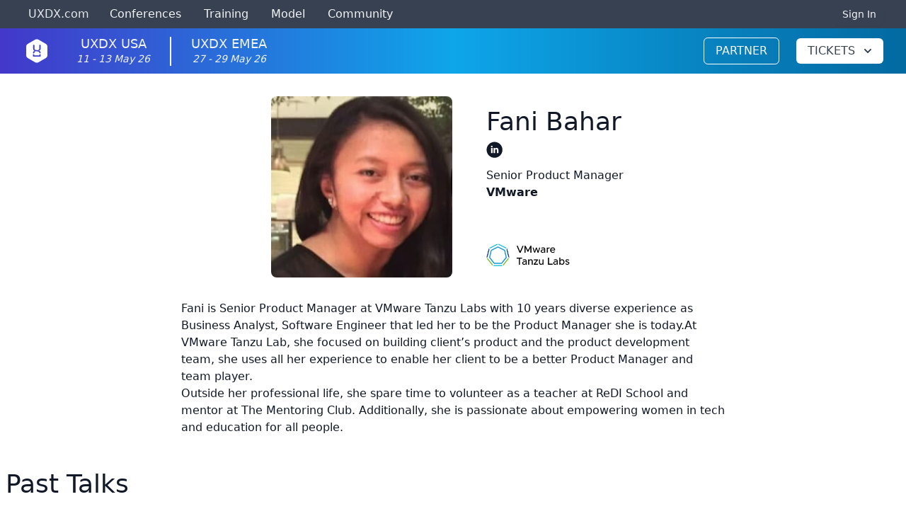

--- FILE ---
content_type: image/svg+xml
request_url: https://storage.googleapis.com/uxdx-company-logos/228921a0-90df-4972-ac5a-815234e76849.svg+xml
body_size: 4382
content:
<svg xmlns="http://www.w3.org/2000/svg" width="2500" height="424" viewBox="0 0 118.5995 20.12286"><defs><clipPath id="f"><path d="M589.5 28.972H684V12.937h-94.5v16.035z"/></clipPath><clipPath id="g"><path d="M589.5 12.937H684v16.035h-94.5V12.937z"/></clipPath><clipPath id="c"><path d="M589.5 28.972H684V12.937h-94.5v16.035z"/></clipPath><clipPath id="d"><path d="M589.5 28.656h94.48V12.958H589.5v15.698z"/></clipPath><clipPath id="e"><path d="M589.5 12.937H684v16.035h-94.5V12.937z"/></clipPath><clipPath id="a"><path d="M589.5 28.972H684V12.937h-94.5v16.035z"/></clipPath><clipPath id="b"><path d="M589.5 12.937H684v16.035h-94.5V12.937z"/></clipPath></defs><g clip-path="url(#a)" transform="matrix(1.25 0 0 -1.25 -736.625 36.07)"><g clip-path="url(#b)"><path d="M626.558 27.217a1.436 1.436 0 1 0 2.872 0 1.437 1.437 0 0 0-2.872 0" fill="#273b7d"/><path d="M649.215 17.64c0 .797.642 1.441 1.433 1.441a1.44 1.44 0 0 0 0-2.88c-.79 0-1.433.645-1.433 1.44" fill="#499fdd"/><path d="M602.991 18.263c-1.236 0-2.096.982-2.096 2.386 0 1.403.86 2.384 2.097 2.384 1.243 0 2.112-.981 2.112-2.384 0-1.426-.85-2.386-2.113-2.386zm0 6.867c-2.616 0-4.515-1.885-4.515-4.481 0-2.597 1.9-4.481 4.515-4.481 2.627 0 4.533 1.884 4.533 4.48 0 2.597-1.906 4.482-4.532 4.482M623.777 20.424a2.136 2.136 0 0 1-.342.483l-.08.083.084.08c.12.127.243.277.361.451l2.31 3.432h-2.804l-1.735-2.685c-.098-.144-.296-.216-.593-.216h-.395v5.076c0 1.015-.633 1.153-1.316 1.153h-1.17L618.1 16.3h2.484v3.594h.233c.283 0 .475-.033.564-.187l1.37-2.586c.383-.702.764-.821 1.482-.821h1.903l-1.418 2.344-.94 1.78M635.835 25.15c-1.264 0-2.07-.562-2.522-1.037l-.15-.152-.054.207c-.132.509-.58.788-1.253.788h-1.113l.007-8.653h2.467v3.988c0 .39.05.728.154 1.037.274.935 1.04 1.516 1.997 1.516.77 0 1.071-.407 1.071-1.457v-3.769c0-.896.415-1.315 1.312-1.315h1.174l-.004 5.504c0 2.186-1.067 3.342-3.086 3.342M628.024 24.953h-1.169l.008-6.691V16.3h1.247l.044-.002.582.002h.578v.003h.004l.005 7.335c0 .885-.423 1.314-1.298 1.314M612.68 18.263c-1.236 0-2.097.982-2.097 2.386 0 1.403.861 2.384 2.098 2.384 1.24 0 2.112-.981 2.112-2.384 0-1.426-.85-2.386-2.112-2.386zm0 6.867c-2.618 0-4.518-1.885-4.518-4.481 0-2.597 1.9-4.481 4.519-4.481 2.623 0 4.533 1.884 4.533 4.48 0 2.597-1.91 4.482-4.533 4.482" fill="#273b7d"/></g></g><g clip-path="url(#c)" transform="matrix(1.25 0 0 -1.25 -736.625 36.07)"><g clip-path="url(#d)"><g clip-path="url(#e)"><path d="M665.555 18.263c-1.236 0-2.098.982-2.098 2.386 0 1.403.862 2.384 2.098 2.384 1.242 0 2.113-.981 2.113-2.384 0-1.426-.85-2.386-2.113-2.386zm0 6.867c-2.618 0-4.517-1.885-4.517-4.481 0-2.597 1.899-4.481 4.517-4.481 2.624 0 4.533 1.884 4.533 4.48 0 2.597-1.91 4.482-4.533 4.482" fill="#499fdd"/><path d="M644.122 18.644c-1.349 0-1.829 1.176-1.829 2.279 0 .486.123 2.069 1.7 2.069.783 0 1.826-.224 1.826-2.15 0-1.817-.923-2.198-1.697-2.198zm2.978 6.332c-.468 0-.828-.187-1.009-.528l-.068-.132-.114.1c-.398.344-1.112.753-2.271.753-2.307 0-3.86-1.733-3.86-4.31 0-2.576 1.607-4.376 3.906-4.376.785 0 1.406.184 1.898.556l.19.143v-.24c0-1.156-.747-1.794-2.102-1.794-.659 0-1.258.16-1.66.306-.522.158-.83.027-1.041-.498l-.196-.484-.277-.708.171-.091c.868-.46 1.997-.735 3.017-.735 2.1 0 4.554 1.075 4.554 4.101l.009 7.937H647.1" fill="#273b7d"/></g></g></g><g clip-path="url(#f)" transform="matrix(1.25 0 0 -1.25 -736.625 36.07)"><g clip-path="url(#g)"><path d="M593.805 18.362l-2.008.002v2.4c0 .514.199.78.638.842h1.37c.977 0 1.609-.616 1.61-1.613-.001-1.024-.617-1.63-1.61-1.63zm-2.008 6.476v.632c0 .553.234.816.747.85h1.028c.881 0 1.409-.527 1.409-1.41 0-.672-.362-1.457-1.377-1.457h-1.807v1.385zm4.572-2.396l-.363.204.317.271c.369.317.986 1.03.986 2.26 0 1.884-1.46 3.1-3.721 3.1h-2.874a1.26 1.26 0 0 1-1.214-1.244v-10.69h4.139c2.513 0 4.135 1.368 4.135 3.487 0 1.141-.524 2.116-1.405 2.612" fill="#273b7d"/><path d="M681.107 25.121a3.4 3.4 0 0 1-2.648-1.283l-.178-.226-.14.253c-.458.833-1.244 1.256-2.337 1.256-1.147 0-1.916-.64-2.273-1.02l-.234-.253-.09.333c-.13.48-.557.743-1.203.743h-1.037l-.01-8.62h2.355v3.805c0 .334.042.663.125 1.008.225.92.843 1.909 1.882 1.81.64-.062.954-.557.954-1.513v-5.11h2.372v3.805c0 .417.039.729.133 1.041.19.878.836 1.778 1.838 1.778.726 0 .994-.41.994-1.514v-3.85c0-.87.388-1.26 1.259-1.26h1.108l.002 5.503c0 2.199-.968 3.314-2.872 3.314M659.673 19.297c-.007-.009-1.02-1.077-2.355-1.077-1.216 0-2.444.746-2.444 2.411 0 1.438.952 2.443 2.316 2.443.442 0 .946-.158 1.025-.425l.011-.045a.866.866 0 0 1 .84-.637l1.29-.002v1.128c0 1.488-1.893 2.028-3.166 2.028-2.724 0-4.7-1.896-4.7-4.508 0-2.61 1.954-4.504 4.65-4.504 2.338 0 3.61 1.537 3.622 1.552l.068.084-1.022 1.695-.135-.143" fill="#499fdd"/></g></g></svg>
